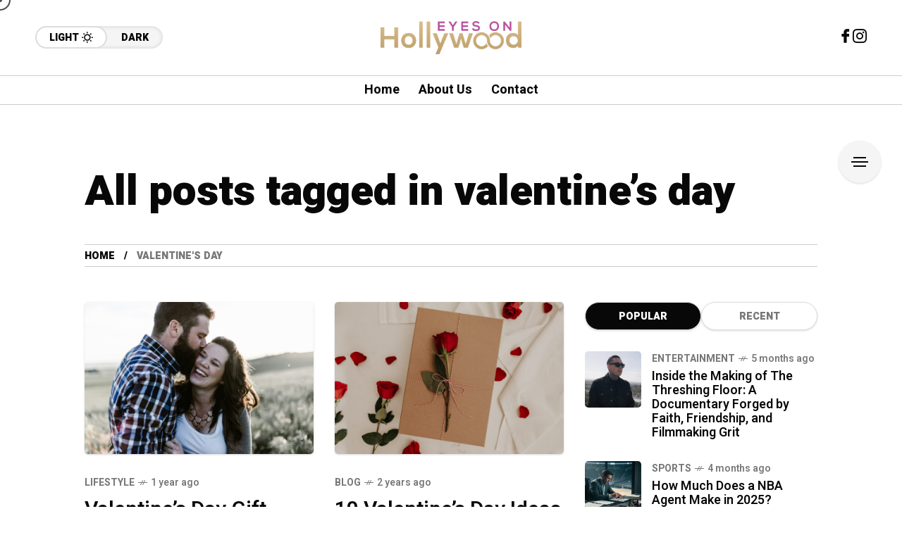

--- FILE ---
content_type: text/html; charset=UTF-8
request_url: https://eyesonhollywood.com/tag/valentines-day/
body_size: 14444
content:
<!DOCTYPE html>
<html lang="en-US">
<head>
	<meta charset="UTF-8">
	<meta name="viewport" content="width=device-width, initial-scale=1">
	<meta name='robots' content='index, follow, max-image-preview:large, max-snippet:-1, max-video-preview:-1' />
	<style>img:is([sizes="auto" i], [sizes^="auto," i]) { contain-intrinsic-size: 3000px 1500px }</style>
	
	<!-- This site is optimized with the Yoast SEO plugin v26.4 - https://yoast.com/wordpress/plugins/seo/ -->
	<title>valentine&#039;s day Archives - Eyes on hollywood</title>
	<link rel="canonical" href="https://eyesonhollywood.com/tag/valentines-day/" />
	<meta property="og:locale" content="en_US" />
	<meta property="og:type" content="article" />
	<meta property="og:title" content="valentine&#039;s day Archives - Eyes on hollywood" />
	<meta property="og:url" content="https://eyesonhollywood.com/tag/valentines-day/" />
	<meta property="og:site_name" content="Eyes on hollywood" />
	<meta name="twitter:card" content="summary_large_image" />
	<!-- / Yoast SEO plugin. -->


<link rel='dns-prefetch' href='//www.googletagmanager.com' />
<link rel='dns-prefetch' href='//fonts.googleapis.com' />
<link rel='preconnect' href='https://fonts.gstatic.com' crossorigin />
<link rel="alternate" type="application/rss+xml" title="Eyes on hollywood &raquo; Feed" href="https://eyesonhollywood.com/feed/" />
<link rel="alternate" type="application/rss+xml" title="Eyes on hollywood &raquo; Comments Feed" href="https://eyesonhollywood.com/comments/feed/" />
<link rel="alternate" type="application/rss+xml" title="Eyes on hollywood &raquo; valentine&#039;s day Tag Feed" href="https://eyesonhollywood.com/tag/valentines-day/feed/" />
<script type="text/javascript">
/* <![CDATA[ */
window._wpemojiSettings = {"baseUrl":"https:\/\/s.w.org\/images\/core\/emoji\/16.0.1\/72x72\/","ext":".png","svgUrl":"https:\/\/s.w.org\/images\/core\/emoji\/16.0.1\/svg\/","svgExt":".svg","source":{"concatemoji":"https:\/\/eyesonhollywood.com\/wp-includes\/js\/wp-emoji-release.min.js?ver=6.8.3"}};
/*! This file is auto-generated */
!function(s,n){var o,i,e;function c(e){try{var t={supportTests:e,timestamp:(new Date).valueOf()};sessionStorage.setItem(o,JSON.stringify(t))}catch(e){}}function p(e,t,n){e.clearRect(0,0,e.canvas.width,e.canvas.height),e.fillText(t,0,0);var t=new Uint32Array(e.getImageData(0,0,e.canvas.width,e.canvas.height).data),a=(e.clearRect(0,0,e.canvas.width,e.canvas.height),e.fillText(n,0,0),new Uint32Array(e.getImageData(0,0,e.canvas.width,e.canvas.height).data));return t.every(function(e,t){return e===a[t]})}function u(e,t){e.clearRect(0,0,e.canvas.width,e.canvas.height),e.fillText(t,0,0);for(var n=e.getImageData(16,16,1,1),a=0;a<n.data.length;a++)if(0!==n.data[a])return!1;return!0}function f(e,t,n,a){switch(t){case"flag":return n(e,"\ud83c\udff3\ufe0f\u200d\u26a7\ufe0f","\ud83c\udff3\ufe0f\u200b\u26a7\ufe0f")?!1:!n(e,"\ud83c\udde8\ud83c\uddf6","\ud83c\udde8\u200b\ud83c\uddf6")&&!n(e,"\ud83c\udff4\udb40\udc67\udb40\udc62\udb40\udc65\udb40\udc6e\udb40\udc67\udb40\udc7f","\ud83c\udff4\u200b\udb40\udc67\u200b\udb40\udc62\u200b\udb40\udc65\u200b\udb40\udc6e\u200b\udb40\udc67\u200b\udb40\udc7f");case"emoji":return!a(e,"\ud83e\udedf")}return!1}function g(e,t,n,a){var r="undefined"!=typeof WorkerGlobalScope&&self instanceof WorkerGlobalScope?new OffscreenCanvas(300,150):s.createElement("canvas"),o=r.getContext("2d",{willReadFrequently:!0}),i=(o.textBaseline="top",o.font="600 32px Arial",{});return e.forEach(function(e){i[e]=t(o,e,n,a)}),i}function t(e){var t=s.createElement("script");t.src=e,t.defer=!0,s.head.appendChild(t)}"undefined"!=typeof Promise&&(o="wpEmojiSettingsSupports",i=["flag","emoji"],n.supports={everything:!0,everythingExceptFlag:!0},e=new Promise(function(e){s.addEventListener("DOMContentLoaded",e,{once:!0})}),new Promise(function(t){var n=function(){try{var e=JSON.parse(sessionStorage.getItem(o));if("object"==typeof e&&"number"==typeof e.timestamp&&(new Date).valueOf()<e.timestamp+604800&&"object"==typeof e.supportTests)return e.supportTests}catch(e){}return null}();if(!n){if("undefined"!=typeof Worker&&"undefined"!=typeof OffscreenCanvas&&"undefined"!=typeof URL&&URL.createObjectURL&&"undefined"!=typeof Blob)try{var e="postMessage("+g.toString()+"("+[JSON.stringify(i),f.toString(),p.toString(),u.toString()].join(",")+"));",a=new Blob([e],{type:"text/javascript"}),r=new Worker(URL.createObjectURL(a),{name:"wpTestEmojiSupports"});return void(r.onmessage=function(e){c(n=e.data),r.terminate(),t(n)})}catch(e){}c(n=g(i,f,p,u))}t(n)}).then(function(e){for(var t in e)n.supports[t]=e[t],n.supports.everything=n.supports.everything&&n.supports[t],"flag"!==t&&(n.supports.everythingExceptFlag=n.supports.everythingExceptFlag&&n.supports[t]);n.supports.everythingExceptFlag=n.supports.everythingExceptFlag&&!n.supports.flag,n.DOMReady=!1,n.readyCallback=function(){n.DOMReady=!0}}).then(function(){return e}).then(function(){var e;n.supports.everything||(n.readyCallback(),(e=n.source||{}).concatemoji?t(e.concatemoji):e.wpemoji&&e.twemoji&&(t(e.twemoji),t(e.wpemoji)))}))}((window,document),window._wpemojiSettings);
/* ]]> */
</script>
<style id='wp-emoji-styles-inline-css' type='text/css'>

	img.wp-smiley, img.emoji {
		display: inline !important;
		border: none !important;
		box-shadow: none !important;
		height: 1em !important;
		width: 1em !important;
		margin: 0 0.07em !important;
		vertical-align: -0.1em !important;
		background: none !important;
		padding: 0 !important;
	}
</style>
<link rel='stylesheet' id='wp-block-library-css' href='https://eyesonhollywood.com/wp-includes/css/dist/block-library/style.min.css?ver=6.8.3' type='text/css' media='all' />
<style id='classic-theme-styles-inline-css' type='text/css'>
/*! This file is auto-generated */
.wp-block-button__link{color:#fff;background-color:#32373c;border-radius:9999px;box-shadow:none;text-decoration:none;padding:calc(.667em + 2px) calc(1.333em + 2px);font-size:1.125em}.wp-block-file__button{background:#32373c;color:#fff;text-decoration:none}
</style>
<style id='global-styles-inline-css' type='text/css'>
:root{--wp--preset--aspect-ratio--square: 1;--wp--preset--aspect-ratio--4-3: 4/3;--wp--preset--aspect-ratio--3-4: 3/4;--wp--preset--aspect-ratio--3-2: 3/2;--wp--preset--aspect-ratio--2-3: 2/3;--wp--preset--aspect-ratio--16-9: 16/9;--wp--preset--aspect-ratio--9-16: 9/16;--wp--preset--color--black: #000000;--wp--preset--color--cyan-bluish-gray: #abb8c3;--wp--preset--color--white: #ffffff;--wp--preset--color--pale-pink: #f78da7;--wp--preset--color--vivid-red: #cf2e2e;--wp--preset--color--luminous-vivid-orange: #ff6900;--wp--preset--color--luminous-vivid-amber: #fcb900;--wp--preset--color--light-green-cyan: #7bdcb5;--wp--preset--color--vivid-green-cyan: #00d084;--wp--preset--color--pale-cyan-blue: #8ed1fc;--wp--preset--color--vivid-cyan-blue: #0693e3;--wp--preset--color--vivid-purple: #9b51e0;--wp--preset--gradient--vivid-cyan-blue-to-vivid-purple: linear-gradient(135deg,rgba(6,147,227,1) 0%,rgb(155,81,224) 100%);--wp--preset--gradient--light-green-cyan-to-vivid-green-cyan: linear-gradient(135deg,rgb(122,220,180) 0%,rgb(0,208,130) 100%);--wp--preset--gradient--luminous-vivid-amber-to-luminous-vivid-orange: linear-gradient(135deg,rgba(252,185,0,1) 0%,rgba(255,105,0,1) 100%);--wp--preset--gradient--luminous-vivid-orange-to-vivid-red: linear-gradient(135deg,rgba(255,105,0,1) 0%,rgb(207,46,46) 100%);--wp--preset--gradient--very-light-gray-to-cyan-bluish-gray: linear-gradient(135deg,rgb(238,238,238) 0%,rgb(169,184,195) 100%);--wp--preset--gradient--cool-to-warm-spectrum: linear-gradient(135deg,rgb(74,234,220) 0%,rgb(151,120,209) 20%,rgb(207,42,186) 40%,rgb(238,44,130) 60%,rgb(251,105,98) 80%,rgb(254,248,76) 100%);--wp--preset--gradient--blush-light-purple: linear-gradient(135deg,rgb(255,206,236) 0%,rgb(152,150,240) 100%);--wp--preset--gradient--blush-bordeaux: linear-gradient(135deg,rgb(254,205,165) 0%,rgb(254,45,45) 50%,rgb(107,0,62) 100%);--wp--preset--gradient--luminous-dusk: linear-gradient(135deg,rgb(255,203,112) 0%,rgb(199,81,192) 50%,rgb(65,88,208) 100%);--wp--preset--gradient--pale-ocean: linear-gradient(135deg,rgb(255,245,203) 0%,rgb(182,227,212) 50%,rgb(51,167,181) 100%);--wp--preset--gradient--electric-grass: linear-gradient(135deg,rgb(202,248,128) 0%,rgb(113,206,126) 100%);--wp--preset--gradient--midnight: linear-gradient(135deg,rgb(2,3,129) 0%,rgb(40,116,252) 100%);--wp--preset--font-size--small: 13px;--wp--preset--font-size--medium: 20px;--wp--preset--font-size--large: 36px;--wp--preset--font-size--x-large: 42px;--wp--preset--spacing--20: 0.44rem;--wp--preset--spacing--30: 0.67rem;--wp--preset--spacing--40: 1rem;--wp--preset--spacing--50: 1.5rem;--wp--preset--spacing--60: 2.25rem;--wp--preset--spacing--70: 3.38rem;--wp--preset--spacing--80: 5.06rem;--wp--preset--shadow--natural: 6px 6px 9px rgba(0, 0, 0, 0.2);--wp--preset--shadow--deep: 12px 12px 50px rgba(0, 0, 0, 0.4);--wp--preset--shadow--sharp: 6px 6px 0px rgba(0, 0, 0, 0.2);--wp--preset--shadow--outlined: 6px 6px 0px -3px rgba(255, 255, 255, 1), 6px 6px rgba(0, 0, 0, 1);--wp--preset--shadow--crisp: 6px 6px 0px rgba(0, 0, 0, 1);}:where(.is-layout-flex){gap: 0.5em;}:where(.is-layout-grid){gap: 0.5em;}body .is-layout-flex{display: flex;}.is-layout-flex{flex-wrap: wrap;align-items: center;}.is-layout-flex > :is(*, div){margin: 0;}body .is-layout-grid{display: grid;}.is-layout-grid > :is(*, div){margin: 0;}:where(.wp-block-columns.is-layout-flex){gap: 2em;}:where(.wp-block-columns.is-layout-grid){gap: 2em;}:where(.wp-block-post-template.is-layout-flex){gap: 1.25em;}:where(.wp-block-post-template.is-layout-grid){gap: 1.25em;}.has-black-color{color: var(--wp--preset--color--black) !important;}.has-cyan-bluish-gray-color{color: var(--wp--preset--color--cyan-bluish-gray) !important;}.has-white-color{color: var(--wp--preset--color--white) !important;}.has-pale-pink-color{color: var(--wp--preset--color--pale-pink) !important;}.has-vivid-red-color{color: var(--wp--preset--color--vivid-red) !important;}.has-luminous-vivid-orange-color{color: var(--wp--preset--color--luminous-vivid-orange) !important;}.has-luminous-vivid-amber-color{color: var(--wp--preset--color--luminous-vivid-amber) !important;}.has-light-green-cyan-color{color: var(--wp--preset--color--light-green-cyan) !important;}.has-vivid-green-cyan-color{color: var(--wp--preset--color--vivid-green-cyan) !important;}.has-pale-cyan-blue-color{color: var(--wp--preset--color--pale-cyan-blue) !important;}.has-vivid-cyan-blue-color{color: var(--wp--preset--color--vivid-cyan-blue) !important;}.has-vivid-purple-color{color: var(--wp--preset--color--vivid-purple) !important;}.has-black-background-color{background-color: var(--wp--preset--color--black) !important;}.has-cyan-bluish-gray-background-color{background-color: var(--wp--preset--color--cyan-bluish-gray) !important;}.has-white-background-color{background-color: var(--wp--preset--color--white) !important;}.has-pale-pink-background-color{background-color: var(--wp--preset--color--pale-pink) !important;}.has-vivid-red-background-color{background-color: var(--wp--preset--color--vivid-red) !important;}.has-luminous-vivid-orange-background-color{background-color: var(--wp--preset--color--luminous-vivid-orange) !important;}.has-luminous-vivid-amber-background-color{background-color: var(--wp--preset--color--luminous-vivid-amber) !important;}.has-light-green-cyan-background-color{background-color: var(--wp--preset--color--light-green-cyan) !important;}.has-vivid-green-cyan-background-color{background-color: var(--wp--preset--color--vivid-green-cyan) !important;}.has-pale-cyan-blue-background-color{background-color: var(--wp--preset--color--pale-cyan-blue) !important;}.has-vivid-cyan-blue-background-color{background-color: var(--wp--preset--color--vivid-cyan-blue) !important;}.has-vivid-purple-background-color{background-color: var(--wp--preset--color--vivid-purple) !important;}.has-black-border-color{border-color: var(--wp--preset--color--black) !important;}.has-cyan-bluish-gray-border-color{border-color: var(--wp--preset--color--cyan-bluish-gray) !important;}.has-white-border-color{border-color: var(--wp--preset--color--white) !important;}.has-pale-pink-border-color{border-color: var(--wp--preset--color--pale-pink) !important;}.has-vivid-red-border-color{border-color: var(--wp--preset--color--vivid-red) !important;}.has-luminous-vivid-orange-border-color{border-color: var(--wp--preset--color--luminous-vivid-orange) !important;}.has-luminous-vivid-amber-border-color{border-color: var(--wp--preset--color--luminous-vivid-amber) !important;}.has-light-green-cyan-border-color{border-color: var(--wp--preset--color--light-green-cyan) !important;}.has-vivid-green-cyan-border-color{border-color: var(--wp--preset--color--vivid-green-cyan) !important;}.has-pale-cyan-blue-border-color{border-color: var(--wp--preset--color--pale-cyan-blue) !important;}.has-vivid-cyan-blue-border-color{border-color: var(--wp--preset--color--vivid-cyan-blue) !important;}.has-vivid-purple-border-color{border-color: var(--wp--preset--color--vivid-purple) !important;}.has-vivid-cyan-blue-to-vivid-purple-gradient-background{background: var(--wp--preset--gradient--vivid-cyan-blue-to-vivid-purple) !important;}.has-light-green-cyan-to-vivid-green-cyan-gradient-background{background: var(--wp--preset--gradient--light-green-cyan-to-vivid-green-cyan) !important;}.has-luminous-vivid-amber-to-luminous-vivid-orange-gradient-background{background: var(--wp--preset--gradient--luminous-vivid-amber-to-luminous-vivid-orange) !important;}.has-luminous-vivid-orange-to-vivid-red-gradient-background{background: var(--wp--preset--gradient--luminous-vivid-orange-to-vivid-red) !important;}.has-very-light-gray-to-cyan-bluish-gray-gradient-background{background: var(--wp--preset--gradient--very-light-gray-to-cyan-bluish-gray) !important;}.has-cool-to-warm-spectrum-gradient-background{background: var(--wp--preset--gradient--cool-to-warm-spectrum) !important;}.has-blush-light-purple-gradient-background{background: var(--wp--preset--gradient--blush-light-purple) !important;}.has-blush-bordeaux-gradient-background{background: var(--wp--preset--gradient--blush-bordeaux) !important;}.has-luminous-dusk-gradient-background{background: var(--wp--preset--gradient--luminous-dusk) !important;}.has-pale-ocean-gradient-background{background: var(--wp--preset--gradient--pale-ocean) !important;}.has-electric-grass-gradient-background{background: var(--wp--preset--gradient--electric-grass) !important;}.has-midnight-gradient-background{background: var(--wp--preset--gradient--midnight) !important;}.has-small-font-size{font-size: var(--wp--preset--font-size--small) !important;}.has-medium-font-size{font-size: var(--wp--preset--font-size--medium) !important;}.has-large-font-size{font-size: var(--wp--preset--font-size--large) !important;}.has-x-large-font-size{font-size: var(--wp--preset--font-size--x-large) !important;}
:where(.wp-block-post-template.is-layout-flex){gap: 1.25em;}:where(.wp-block-post-template.is-layout-grid){gap: 1.25em;}
:where(.wp-block-columns.is-layout-flex){gap: 2em;}:where(.wp-block-columns.is-layout-grid){gap: 2em;}
:root :where(.wp-block-pullquote){font-size: 1.5em;line-height: 1.6;}
</style>
<link rel='stylesheet' id='contact-form-7-css' href='https://eyesonhollywood.com/wp-content/plugins/contact-form-7/includes/css/styles.css?ver=6.1.3' type='text/css' media='all' />
<link rel='stylesheet' id='wp-components-css' href='https://eyesonhollywood.com/wp-includes/css/dist/components/style.min.css?ver=6.8.3' type='text/css' media='all' />
<link rel='stylesheet' id='godaddy-styles-css' href='https://eyesonhollywood.com/wp-content/mu-plugins/vendor/wpex/godaddy-launch/includes/Dependencies/GoDaddy/Styles/build/latest.css?ver=2.0.2' type='text/css' media='all' />
<link rel='stylesheet' id='mow_fn_googlefonts-css' href='https://fonts.googleapis.com/css?family=Lora%3A400%2C400italic%2C500%2C500italic%2C600%2C600italic%2C700%2C700italic%2C800%2C800italic%2C900%2C900italic%7CHeebo%3A400%2C400italic%2C500%2C500italic%2C600%2C600italic%2C700%2C700italic%2C800%2C800italic%2C900%2C900italic%7CHeebo%3A400%2C400italic%2C500%2C500italic%2C600%2C600italic%2C700%2C700italic%2C800%2C800italic%2C900%2C900italic%7CWork+Sans%3A400%2C400italic%2C500%2C500italic%2C600%2C600italic%2C700%2C700italic%2C800%2C800italic%2C900%2C900italic&#038;display=swap&#038;subset=latin%2Ccyrillic%2Cgreek%2Cvietnamese&#038;ver=6.8.3' type='text/css' media='all' />
<link rel='stylesheet' id='elementor-icons-css' href='https://eyesonhollywood.com/wp-content/plugins/elementor/assets/lib/eicons/css/elementor-icons.min.css?ver=5.46.0' type='text/css' media='all' />
<link rel='stylesheet' id='elementor-frontend-css' href='https://eyesonhollywood.com/wp-content/plugins/elementor/assets/css/frontend.min.css?ver=3.34.2' type='text/css' media='all' />
<link rel='stylesheet' id='elementor-post-6-css' href='https://eyesonhollywood.com/wp-content/uploads/elementor/css/post-6.css?ver=1769007616' type='text/css' media='all' />
<link rel='stylesheet' id='frel_style-css' href='https://eyesonhollywood.com/wp-content/plugins/mow-core/assets/css/style.css?ver=4.98' type='text/css' media='all' />
<link rel='stylesheet' id='mow-fn-base-css' href='https://eyesonhollywood.com/wp-content/themes/mow/framework/css/base.min.css?ver=v104.9' type='text/css' media='all' />
<link rel='stylesheet' id='slick-css' href='https://eyesonhollywood.com/wp-content/plugins/happy-elementor-addons/assets/vendor/slick/slick.css?ver=3.20.7' type='text/css' media='all' />
<link rel='stylesheet' id='quill-css' href='https://eyesonhollywood.com/wp-content/themes/mow/framework/css/quill.min.css?ver=v104.9' type='text/css' media='all' />
<link rel='stylesheet' id='ytplayer-css' href='https://eyesonhollywood.com/wp-content/themes/mow/framework/css/mb-ytplayer.min.css?ver=v104.9' type='text/css' media='all' />
<link rel='stylesheet' id='lightgallery-css' href='https://eyesonhollywood.com/wp-content/themes/mow/framework/css/lightgallery.min.css?ver=v104.9' type='text/css' media='all' />
<link rel='stylesheet' id='swiper-css' href='https://eyesonhollywood.com/wp-content/plugins/elementor/assets/lib/swiper/v8/css/swiper.min.css?ver=8.4.5' type='text/css' media='all' />
<link rel='stylesheet' id='justified-css' href='https://eyesonhollywood.com/wp-content/themes/mow/framework/css/justified.min.css?ver=v104.9' type='text/css' media='all' />
<link rel='stylesheet' id='mediaelementplayer-css' href='https://eyesonhollywood.com/wp-content/themes/mow/framework/css/mediaelementplayer.min.css?ver=v104.9' type='text/css' media='all' />
<link rel='stylesheet' id='mow-fn-icons-css' href='https://eyesonhollywood.com/wp-content/themes/mow/framework/css/f_icons.min.css?ver=v104.9' type='text/css' media='all' />
<link rel='stylesheet' id='mow-fn-widgets-css' href='https://eyesonhollywood.com/wp-content/themes/mow/framework/css/widgets.min.css?ver=v104.9' type='text/css' media='all' />
<link rel='stylesheet' id='mow-fn-woocommerce-css' href='https://eyesonhollywood.com/wp-content/themes/mow/config/config-woo/woocommerce.min.css?ver=v104.9' type='text/css' media='all' />
<link rel='stylesheet' id='mow-fn-relink-css' href='https://eyesonhollywood.com/wp-content/themes/mow/framework/css/relink.min.css?ver=v104.9' type='text/css' media='all' />
<link rel='stylesheet' id='mow-fn-podcast-css' href='https://eyesonhollywood.com/wp-content/themes/mow/framework/css/podcast.min.css?ver=v104.9' type='text/css' media='all' />
<link rel='stylesheet' id='mow-fn-style-css' href='https://eyesonhollywood.com/wp-content/themes/mow/framework/css/style.min.css?ver=v104.9' type='text/css' media='all' />
<link rel='stylesheet' id='mow-fn-responsive-css' href='https://eyesonhollywood.com/wp-content/themes/mow/framework/css/responsive.min.css?ver=v104.9' type='text/css' media='all' />
<link rel='stylesheet' id='mow-fn-dark-css' href='https://eyesonhollywood.com/wp-content/themes/mow/framework/css/dark.min.css?ver=v104.9' type='text/css' media='all' />
<link rel='stylesheet' id='mow-fn-rtl-css' href='https://eyesonhollywood.com/wp-content/themes/mow/framework/css/rtl.min.css?ver=v104.9' type='text/css' media='all' />
<link rel='stylesheet' id='mow-fn-stylesheet-css' href='https://eyesonhollywood.com/wp-content/themes/mow/style.css?ver=v104.9' type='text/css' media='all' />
<link rel="preload" as="style" href="https://fonts.googleapis.com/css?family=Work%20Sans:400%7CHeebo:400%7CLora:400&#038;display=swap&#038;ver=6.8.3" /><link rel="stylesheet" href="https://fonts.googleapis.com/css?family=Work%20Sans:400%7CHeebo:400%7CLora:400&#038;display=swap&#038;ver=6.8.3" media="print" onload="this.media='all'"><noscript><link rel="stylesheet" href="https://fonts.googleapis.com/css?family=Work%20Sans:400%7CHeebo:400%7CLora:400&#038;display=swap&#038;ver=6.8.3" /></noscript><link rel='stylesheet' id='mow_fn_inline-css' href='https://eyesonhollywood.com/wp-content/themes/mow/framework/css/inline.css?ver=v104.9' type='text/css' media='all' />
<style id='mow_fn_inline-inline-css' type='text/css'>

		@media(max-width: 600px){
			#wpadminbar{position: fixed;}
		}
	
		:root{
			--hff: Heebo;
			--bff: Work Sans;
			--quote-ff: Lora;
		}
	
		.cursor-inner.cursor-slider.cursor-hover span:after,
		.cursor-inner.cursor-slider.cursor-hover span:before{
			background-color: #000000;
		}
		.cursor-outer .fn-cursor,.cursor-inner.cursor-slider:not(.cursor-hover) .fn-cursor{
			border-color: rgba(0,0,0,0.7);
		}
		.cursor-inner .fn-cursor,.cursor-inner .fn-left:before,.cursor-inner .fn-left:after,.cursor-inner .fn-right:before,.cursor-inner .fn-right:after{
			background-color: rgba(0,0,0,0.7);
		}
		.cursor-inner.cursor-hover .fn-cursor{
			background-color: rgba(0,0,0,0.1);
		}
		[data-site-skin='dark'] .cursor-inner.cursor-slider.cursor-hover span:after,
		[data-site-skin='dark'] .cursor-inner.cursor-slider.cursor-hover span:before{
			background-color: #FFFFFF;
		}
		[data-site-skin='dark'] .cursor-outer .fn-cursor,
		[data-site-skin='dark'] .cursor-inner.cursor-slider:not(.cursor-hover) .fn-cursor{
			border-color: rgba(255,255,255,0.7);
		}
		[data-site-skin='dark'] .cursor-inner .fn-cursor,
		[data-site-skin='dark'] .cursor-inner .fn-left:before,
		[data-site-skin='dark'] .cursor-inner .fn-left:after,
		[data-site-skin='dark'] .cursor-inner .fn-right:before,
		[data-site-skin='dark'] .cursor-inner .fn-right:after{
			background-color: rgba(255,255,255,0.7);
		}
		[data-site-skin='dark'] .cursor-inner.cursor-hover .fn-cursor{
			background-color: rgba(255,255,255,0.1);
		}
	
		:root{
			--mow-bbc: #FFFFFF;
			--mow-mc1: #FF4262;
			--mow-hhc: #FF4262;
			--mow-hc: #080808;
			--mow-bc: #777777;
			--mow-ebc: #F5F5F5;
			--mow-aebc: #E5E5E5;
			--mow-border-color: #CCCCCC;
			--mow-contrast-text: #FFFFFF;
		}
		[data-site-skin='dark']:root{
			--mow-bbc: #121212;
			--mow-mc1: #FF4262;
			--mow-hhc: #FF4262;
			--mow-hc: #CCCCCC;
			--mow-bc: #777777;
			--mow-ebc: #1D1D1D;
			--mow-aebc: #222222;
			--mow-border-color: #333333;
		}
	
		.fn__logo img{
			max-width: 200px;
			max-height: 80px;
		}
		.mow_fn_mobnav .fn__logo img{
			max-width: 200px;
			max-height: 80px;
		}
	
		.mow_fn_header .mow_fn_main_nav > li > a{
			height: 147px;
			line-height: 147px;
		}
		.mow_fn_mlogo_header .mow_fn_main_nav > li > a{
			height: 40px;
			line-height: 40px;
		}
	
		.blog__item .desc p{
			overflow: hidden;
		   	text-overflow: ellipsis;
		   	display: -webkit-box;
		   	-webkit-line-clamp: 3;
		   	-webkit-box-orient: vertical;
		}
	
		.mow_fn_mlogo_header[data-layout='overlay_bg'] .header_nav_wrap{
			background-color: #080808;
		}
		.mow_fn_mlogo_header[data-layout='overlay_bg'] .mow_fn_main_nav > li > a{
			color: #FFFFFF;
		}
	
		.mow_fn_mobnav{
			background-color: #000000;
		}
		.mow_fn_mobnav .mob_top{
			border-bottom-color: #222222;
		}
		.mow_fn_mobnav .mobile_menu a{
			color: #EEEEEE;
		}
	
		.fn__rating_count .number{
			background-color: #FDD23C;
			color: #000000;
		}
	
		.fn__meta .sticky_label span{background-color: #FFEEAF;}
	
			.mow_fn_megasub_posts_left .cat_filter a,
			.mow_fn_megasub_posts_top .cat_filter a,
			.fn__classic_sub .mow_fn_submenu a{font-family: Heebo; }
		
		h1{font-size: 45px;}
		h2{font-size: 36px;}
		h3{font-size: 30px;}
		h4{font-size: 24px;}
		h5{font-size: 20px;}
		h6{font-size: 16px;}
	
		.page-template-page-redirect .mow_fn_fixed_social_list,
		.page-template-page-redirect .mow_fn_fixed_right_bar,
		.page-template-page-redirect .mow_fn_fixed_posts,
		.page-template-page-redirect .mow_fn_fixed_totop,
		.page-template-page-redirect .mow_fn_mobnav,
		.page-template-page-redirect #mow_fn_footer,
		.page-template-page-redirect #mow_fn_header{display: none;}
	
</style>
<link rel='stylesheet' id='elementor-gf-local-roboto-css' href='https://eyesonhollywood.com/wp-content/uploads/elementor/google-fonts/css/roboto.css?ver=1752839996' type='text/css' media='all' />
<link rel='stylesheet' id='elementor-gf-local-robotoslab-css' href='https://eyesonhollywood.com/wp-content/uploads/elementor/google-fonts/css/robotoslab.css?ver=1752840000' type='text/css' media='all' />
<script type="text/javascript" src="https://eyesonhollywood.com/wp-content/themes/mow/framework/js/head-script.min.js?ver=v104.9" id="head-script-js"></script>

<!-- Google tag (gtag.js) snippet added by Site Kit -->
<!-- Google Analytics snippet added by Site Kit -->
<script type="text/javascript" src="https://www.googletagmanager.com/gtag/js?id=GT-KF8J77SQ" id="google_gtagjs-js" async></script>
<script type="text/javascript" id="google_gtagjs-js-after">
/* <![CDATA[ */
window.dataLayer = window.dataLayer || [];function gtag(){dataLayer.push(arguments);}
gtag("set","linker",{"domains":["eyesonhollywood.com"]});
gtag("js", new Date());
gtag("set", "developer_id.dZTNiMT", true);
gtag("config", "GT-KF8J77SQ");
 window._googlesitekit = window._googlesitekit || {}; window._googlesitekit.throttledEvents = []; window._googlesitekit.gtagEvent = (name, data) => { var key = JSON.stringify( { name, data } ); if ( !! window._googlesitekit.throttledEvents[ key ] ) { return; } window._googlesitekit.throttledEvents[ key ] = true; setTimeout( () => { delete window._googlesitekit.throttledEvents[ key ]; }, 5 ); gtag( "event", name, { ...data, event_source: "site-kit" } ); }; 
/* ]]> */
</script>
<script type="text/javascript" src="https://eyesonhollywood.com/wp-includes/js/jquery/jquery.min.js?ver=3.7.1" id="jquery-core-js"></script>
<script type="text/javascript" src="https://eyesonhollywood.com/wp-includes/js/jquery/jquery-migrate.min.js?ver=3.4.1" id="jquery-migrate-js"></script>
<link rel="https://api.w.org/" href="https://eyesonhollywood.com/wp-json/" /><link rel="alternate" title="JSON" type="application/json" href="https://eyesonhollywood.com/wp-json/wp/v2/tags/1125" /><link rel="EditURI" type="application/rsd+xml" title="RSD" href="https://eyesonhollywood.com/xmlrpc.php?rsd" />
<meta name="generator" content="Redux 4.5.10" /><meta name="generator" content="Site Kit by Google 1.170.0" /><meta name="description" content="valentine&#8217;s day - ">
<!-- Google AdSense meta tags added by Site Kit -->
<meta name="google-adsense-platform-account" content="ca-host-pub-2644536267352236">
<meta name="google-adsense-platform-domain" content="sitekit.withgoogle.com">
<!-- End Google AdSense meta tags added by Site Kit -->
<meta name="generator" content="Elementor 3.34.2; features: additional_custom_breakpoints; settings: css_print_method-external, google_font-enabled, font_display-auto">
<script async src="https://pagead2.googlesyndication.com/pagead/js/adsbygoogle.js?client=ca-pub-8649870194873055"
     crossorigin="anonymous"></script>


<script type="application/ld+json" class="saswp-schema-markup-output">
[{"@context":"https:\/\/schema.org\/","@graph":[{"@context":"https:\/\/schema.org\/","@type":"SiteNavigationElement","@id":"https:\/\/eyesonhollywood.com\/#home","name":"Home","url":"https:\/\/eyesonhollywood.com"}]}]
</script>

			<style>
				.e-con.e-parent:nth-of-type(n+4):not(.e-lazyloaded):not(.e-no-lazyload),
				.e-con.e-parent:nth-of-type(n+4):not(.e-lazyloaded):not(.e-no-lazyload) * {
					background-image: none !important;
				}
				@media screen and (max-height: 1024px) {
					.e-con.e-parent:nth-of-type(n+3):not(.e-lazyloaded):not(.e-no-lazyload),
					.e-con.e-parent:nth-of-type(n+3):not(.e-lazyloaded):not(.e-no-lazyload) * {
						background-image: none !important;
					}
				}
				@media screen and (max-height: 640px) {
					.e-con.e-parent:nth-of-type(n+2):not(.e-lazyloaded):not(.e-no-lazyload),
					.e-con.e-parent:nth-of-type(n+2):not(.e-lazyloaded):not(.e-no-lazyload) * {
						background-image: none !important;
					}
				}
			</style>
			<link rel="preload" href="https://fonts.googleapis.com/css?family=Lora:400,400italic,500,500italic,600,600italic,700,700italic,800,800italic,900,900italic|Heebo:400,400italic,500,500italic,600,600italic,700,700italic,800,800italic,900,900italic|Heebo:400,400italic,500,500italic,600,600italic,700,700italic,800,800italic,900,900italic|Work+Sans:400,400italic,500,500italic,600,600italic,700,700italic,800,800italic,900,900italic&#038;display=swap&#038;subset=latin,cyrillic,greek,vietnamese" as="style" onload="this.onload=null;this.rel='stylesheet'"><noscript><link rel="stylesheet" href="https://fonts.googleapis.com/css?family=Lora:400,400italic,500,500italic,600,600italic,700,700italic,800,800italic,900,900italic|Heebo:400,400italic,500,500italic,600,600italic,700,700italic,800,800italic,900,900italic|Heebo:400,400italic,500,500italic,600,600italic,700,700italic,800,800italic,900,900italic|Work+Sans:400,400italic,500,500italic,600,600italic,700,700italic,800,800italic,900,900italic&#038;display=swap&#038;subset=latin,cyrillic,greek,vietnamese"></noscript><link rel="icon" href="https://eyesonhollywood.com/wp-content/uploads/2025/08/mic-flag-512-x-512-px-150x150.png" sizes="32x32" />
<link rel="icon" href="https://eyesonhollywood.com/wp-content/uploads/2025/08/mic-flag-512-x-512-px-300x300.png" sizes="192x192" />
<link rel="apple-touch-icon" href="https://eyesonhollywood.com/wp-content/uploads/2025/08/mic-flag-512-x-512-px-300x300.png" />
<meta name="msapplication-TileImage" content="https://eyesonhollywood.com/wp-content/uploads/2025/08/mic-flag-512-x-512-px-300x300.png" />
		<style type="text/css" id="wp-custom-css">
			.fn__post_count, .wp-singular .fn__meta span.meta_item.post_views, .wp-singular .fn__meta span.meta_item.meta_date .meta_sep {
	display: none;
}		</style>
		<style id="mow_fn_option-dynamic-css" title="dynamic-css" class="redux-options-output">body{font-family:"Work Sans";font-weight:400;font-style:normal;font-size:18px;}.mow_fn_main_nav > li > a{font-family:Heebo;font-style:normal;font-size:20px;}input{font-family:Heebo;font-weight:400;font-style:normal;font-size:16px;}blockquote{font-family:Lora;font-weight:400;font-style:normal;font-size:24px;}h1,h2,h3,h4,h5,h6{font-family:Heebo;font-weight:400;font-style:normal;}</style>	<script>
					if (!localStorage.mow_skin) { localStorage.mow_skin = "light";}
				document.documentElement.setAttribute("data-site-skin", localStorage.mow_skin);
	</script>
</head>
<body class="archive tag tag-valentines-day tag-1125 wp-custom-logo wp-theme-mow sidebar_sticky_disable ltr mow_ltr mow-core-ready mow_podcast_active elementor-default elementor-kit-6">
	
	
	
	<!-- HTML starts here -->
	<div class="mow-fn-wrapper">


		<!-- Desktop Navigation -->
		


<div class="mow_fn_site_overlay"></div>

<!-- Header -->
<header id="mow_fn_header" data-header-width="full">
	
		<div class="mow_fn_mlogo_header" data-layout="full_border">
		<div class="header_logo_wrap">
			<div class="header_logo">
				<div class="left_item">
					<div class="ht_left_item fn__skin">
							<a href="#" class="light"><span class="text">Light</span><i class="fn__isvg fn__isvg-svg__sun "></i></a>
							<a href="#" class="dark"><span class="text">Dark</span><i class="fn__isvg fn__isvg-svg__moon "></i></a>
						</div>				</div>
				<div class="middle_item">
					<div class="fn__logo">
						<a href="https://eyesonhollywood.com/"><img loading="lazy" loading="lazy" decoding="async" width="600" height="140" class="dark_logo" src="https://eyesonhollywood.com/wp-content/uploads/2025/07/PNG_Transparent_High-Resolution_300-_Dpi-1.webp" alt="logo"><img loading="lazy" loading="lazy" decoding="async" width="600" height="140" class="light_logo" src="https://eyesonhollywood.com/wp-content/uploads/2025/07/PNG_Transparent_High-Resolution_300-_Dpi-1.webp" alt="logo"></a>					</div>
				</div>
				<div class="right_item">
									</div>
			</div>
		</div>
		<div class="header_nav_wrap">
			<div class="header_nav">
				<div class="menu-main-menu-container"><ul id="menu-main-menu" class="mow_fn_main_nav"><li id="menu-item-8010" class="menu-item menu-item-type-post_type menu-item-object-page menu-item-home menu-item-8010"><a href="https://eyesonhollywood.com/"><span>Home<i class="fn__isvg fn__isvg-svg__arrow_4 "></i></span></a></li>
<li id="menu-item-8008" class="menu-item menu-item-type-post_type menu-item-object-page menu-item-8008"><a href="https://eyesonhollywood.com/about-us/"><span>About Us<i class="fn__isvg fn__isvg-svg__arrow_4 "></i></span></a></li>
<li id="menu-item-8009" class="menu-item menu-item-type-post_type menu-item-object-page menu-item-8009"><a href="https://eyesonhollywood.com/contact-page/"><span>Contact<i class="fn__isvg fn__isvg-svg__arrow_4 "></i></span></a></li>
</ul></div>			</div>
		</div>
	</div>
	</header>
<!-- !Header -->




<div class="mow_fn_stickynav ajax_enable" data-type="always_on">
		<div class="stickynav_in">
		<div class="transform_hedaer">
			<div class="sticky_header">
				<div class="mow_fn_nav sticky_nav">
					<div class="menu-main-menu-container"><ul id="menu-main-menu" class="mow_fn_main_nav"><li id="menu-item-8010" class="menu-item menu-item-type-post_type menu-item-object-page menu-item-home menu-item-8010"><a href="https://eyesonhollywood.com/"><span>Home<i class="fn__isvg fn__isvg-svg__arrow_4 "></i></span></a></li>
<li id="menu-item-8008" class="menu-item menu-item-type-post_type menu-item-object-page menu-item-8008"><a href="https://eyesonhollywood.com/about-us/"><span>About Us<i class="fn__isvg fn__isvg-svg__arrow_4 "></i></span></a></li>
<li id="menu-item-8009" class="menu-item menu-item-type-post_type menu-item-object-page menu-item-8009"><a href="https://eyesonhollywood.com/contact-page/"><span>Contact<i class="fn__isvg fn__isvg-svg__arrow_4 "></i></span></a></li>
</ul></div>				</div>
			</div>
					</div>
  			</div>
</div>


<div class="mow_fn_main_audio fn_pause closed"><div class="container"><div class="audio_wrapper"><span class="podcast_icon fn__link"><span class="playy"></span><span class="icon_bar"><span></span><span></span><span></span><span></span><span></span></span></span><span class="forward"><button class="rewind_button" type="button" aria-label="Jump back 10 seconds">10s<i class="fn__isvg fn__isvg-reply "></i></button><button class="forward_button" type="button" aria-label="Jump forward 10 seconds"><i class="fn__isvg fn__isvg-reply "></i>10s</button></span><div class="audio_player"><audio controls><source src="" type="audio/mpeg"></audio></div><a class="closer" href="#"><span></span></a></div></div></div>		<!-- !Desktop Navigation -->

		<!-- Mobile Navigation -->
		
<!-- Mobile Navigation -->
<div class="mow_fn_mobnav">
	<div class="mob_top">
		<div class="logo">
			<div class="fn__logo"><a href="https://eyesonhollywood.com/"><img loading="lazy" loading="lazy" src="https://eyesonhollywood.com/wp-content/uploads/2025/07/PNG_Transparent_High-Resolution_300-_Dpi-1.webp" width="600" height="140" alt="logo"></a></div>		</div>
		<div class="right__trigger">
			<a class="bar_opener" href="#" aria-label="/"><i class="fn__isvg fn__isvg-baropener "></i></a>
						<a class="mobmenu_opener" href="#" aria-label="/"><span></span></a>
					</div>
	</div>
	
	<div class="mob_bot">
				<div class="mob_site_skin">
			<div class="fn__skin">
				<a href="#" class="light"><span class="text">Light</span><i class="fn__isvg fn__isvg-svg__sun "></i></a>
				<a href="#" class="dark"><span class="text">Dark</span><i class="fn__isvg fn__isvg-svg__moon "></i></a>
			</div>
		</div>
				<div class="menu-main-menu-container"><ul id="menu-main-menu-1" class="mobile_menu"><li class="menu-item menu-item-type-post_type menu-item-object-page menu-item-home menu-item-8010"><a href="https://eyesonhollywood.com/">Home<span class="suffix">//</span><i class="fn__isvg fn__isvg-svg__arrow_4 "></i></a></li>
<li class="menu-item menu-item-type-post_type menu-item-object-page menu-item-8008"><a href="https://eyesonhollywood.com/about-us/">About Us<span class="suffix">//</span><i class="fn__isvg fn__isvg-svg__arrow_4 "></i></a></li>
<li class="menu-item menu-item-type-post_type menu-item-object-page menu-item-8009"><a href="https://eyesonhollywood.com/contact-page/">Contact<span class="suffix">//</span><i class="fn__isvg fn__isvg-svg__arrow_4 "></i></a></li>
</ul></div>	</div>
</div>
<!-- !Mobile Navigation -->		<!-- !Mobile Navigation -->


		
		
		<div class="mow_fn_content">
<div class="mow_fn_index" data-secondary-sidebar="disable" data-main-sidebar="wsr" data-page="blog">
		<!-- PAGE TITLE -->
	<div class="mow_fn_pagetitle">
		<div class="container">
			<div class="pagetitle">
				<div class="pt_left">
					<h1 class="fn__title ">All posts tagged in valentine&#8217;s day</h1>				</div>
				<div class="pt_right"><div class="fn__post_count"><span class="count">2</span><span class="title">Articles</span></div></div>			</div>
		</div>
	</div>
	<!-- /PAGE TITLE -->
	<div class="mow_fn_breadcrumbs"><div class="container"><div class="breadcrumbs_wrap"><ul id="breadcrumbs" class="breadcrumbs"><li class="item-home"><a class="bread-link bread-home" href="https://eyesonhollywood.com" title="Home">Home</a></li><li class="separator separator-home"> <span></span> </li><li class="item-current item-tag-1125 item-tag-valentines-day"><span class="bread-current bread-tag-1125 bread-tag-valentines-day">valentine&#039;s day</span></li></ul></div></div></div>
		<div class="mow_fn_ws">
		<div class="container">
			<div class="wspage_cols">
								<div class="wspage_col wspage_list">
					<div class="wspage_in">
						<div class="mow_fn_blog mow_fn_blog_masonry">
	<div class="mow_fn_bloglist">
		<div class="container">
			<div class="mow_fn_bloglist_masonry">
				<article class="post-5633 post type-post status-publish format-standard has-post-thumbnail hentry category-entertainment category-lifestyle tag-gift-ideas tag-gifts tag-valentines-day post_item" id="post-5633"><div class="blog__item blog__item_masonry"><div class="blog__image"><a href="https://eyesonhollywood.com/valentines-day-gift-ideas-to-show-your-love/" aria-label="Valentine&#8217;s Day Gift Ideas to Show Your Love"><img width="2560" height="1707" src="https://eyesonhollywood.com/wp-content/uploads/2024/01/priscilla-du-preez-WbpoVhvNP_M-unsplash-scaled.jpg" class="attachment-full size-full wp-post-image" alt="" loading="lazy" decoding="async" srcset="https://eyesonhollywood.com/wp-content/uploads/2024/01/priscilla-du-preez-WbpoVhvNP_M-unsplash-scaled.jpg 2560w, https://eyesonhollywood.com/wp-content/uploads/2024/01/priscilla-du-preez-WbpoVhvNP_M-unsplash-300x200.jpg 300w, https://eyesonhollywood.com/wp-content/uploads/2024/01/priscilla-du-preez-WbpoVhvNP_M-unsplash-1024x683.jpg 1024w, https://eyesonhollywood.com/wp-content/uploads/2024/01/priscilla-du-preez-WbpoVhvNP_M-unsplash-768x512.jpg 768w, https://eyesonhollywood.com/wp-content/uploads/2024/01/priscilla-du-preez-WbpoVhvNP_M-unsplash-1536x1024.jpg 1536w, https://eyesonhollywood.com/wp-content/uploads/2024/01/priscilla-du-preez-WbpoVhvNP_M-unsplash-2048x1365.jpg 2048w, https://eyesonhollywood.com/wp-content/uploads/2024/01/priscilla-du-preez-WbpoVhvNP_M-unsplash-1920x1280.jpg 1920w, https://eyesonhollywood.com/wp-content/uploads/2024/01/priscilla-du-preez-WbpoVhvNP_M-unsplash-1170x780.jpg 1170w, https://eyesonhollywood.com/wp-content/uploads/2024/01/priscilla-du-preez-WbpoVhvNP_M-unsplash-585x390.jpg 585w, https://eyesonhollywood.com/wp-content/uploads/2024/01/priscilla-du-preez-WbpoVhvNP_M-unsplash-263x175.jpg 263w" sizes="auto, (max-width: 2560px) 100vw, 2560px" /></a></div><div class="title_holder"><div class="fn__meta"><p><a class=" fn_last_category" href=" https://eyesonhollywood.com/category/lifestyle/">Lifestyle</a><span class="meta_sep"></span><span class="meta_item meta_date" title="January 29, 2024">1 year ago<span class="meta_sep"></span></span></p></div><div class="title"><h2 class="fn__title"><a href="https://eyesonhollywood.com/valentines-day-gift-ideas-to-show-your-love/" aria-label="Valentine&#8217;s Day Gift Ideas to Show Your Love">Valentine&#8217;s Day Gift Ideas to Show Your Love</a></h2></div><div class="desc"><p>Valentine&#8217;s Day is just around the corner, and it&#8217;s the perfect time to show your loved one how much they mean to you. If you&#8217;re looking for the perfect gift</p></div><div class="fn__read_more"><a href="https://eyesonhollywood.com/valentines-day-gift-ideas-to-show-your-love/" aria-label="Read more about Valentine&#8217;s Day Gift Ideas to Show Your Love"><span class="text">Read More</span><span class="icon"><i class="fn__isvg fn__isvg-svg__arrow_3 "></i></span></a></div></div></div></article><article class="post-5589 post type-post status-publish format-standard has-post-thumbnail hentry category-blog category-lifestyle tag-celebrate-valentines-day tag-holiday tag-valentines-day post_item" id="post-5589"><div class="blog__item blog__item_masonry"><div class="blog__image"><a href="https://eyesonhollywood.com/10-valentines-day-ideas-to-celebrate-love-with-your-love/" aria-label="10 Valentine&#8217;s Day Ideas to Celebrate Love With Your Love"><img width="2560" height="1707" src="https://eyesonhollywood.com/wp-content/uploads/2024/01/becca-tapert-8qxdUJf346A-unsplash-scaled.jpg" class="attachment-full size-full wp-post-image" alt="" loading="lazy" decoding="async" srcset="https://eyesonhollywood.com/wp-content/uploads/2024/01/becca-tapert-8qxdUJf346A-unsplash-scaled.jpg 2560w, https://eyesonhollywood.com/wp-content/uploads/2024/01/becca-tapert-8qxdUJf346A-unsplash-300x200.jpg 300w, https://eyesonhollywood.com/wp-content/uploads/2024/01/becca-tapert-8qxdUJf346A-unsplash-1024x683.jpg 1024w, https://eyesonhollywood.com/wp-content/uploads/2024/01/becca-tapert-8qxdUJf346A-unsplash-768x512.jpg 768w, https://eyesonhollywood.com/wp-content/uploads/2024/01/becca-tapert-8qxdUJf346A-unsplash-1536x1024.jpg 1536w, https://eyesonhollywood.com/wp-content/uploads/2024/01/becca-tapert-8qxdUJf346A-unsplash-2048x1365.jpg 2048w, https://eyesonhollywood.com/wp-content/uploads/2024/01/becca-tapert-8qxdUJf346A-unsplash-1920x1280.jpg 1920w, https://eyesonhollywood.com/wp-content/uploads/2024/01/becca-tapert-8qxdUJf346A-unsplash-1170x780.jpg 1170w, https://eyesonhollywood.com/wp-content/uploads/2024/01/becca-tapert-8qxdUJf346A-unsplash-585x390.jpg 585w, https://eyesonhollywood.com/wp-content/uploads/2024/01/becca-tapert-8qxdUJf346A-unsplash-263x175.jpg 263w" sizes="auto, (max-width: 2560px) 100vw, 2560px" /></a></div><div class="title_holder"><div class="fn__meta"><p><a class=" fn_last_category" href=" https://eyesonhollywood.com/category/blog/">Blog</a><span class="meta_sep"></span><span class="meta_item meta_date" title="January 22, 2024">2 years ago<span class="meta_sep"></span></span></p></div><div class="title"><h2 class="fn__title"><a href="https://eyesonhollywood.com/10-valentines-day-ideas-to-celebrate-love-with-your-love/" aria-label="10 Valentine&#8217;s Day Ideas to Celebrate Love With Your Love">10 Valentine&#8217;s Day Ideas to Celebrate Love With Your Love</a></h2></div><div class="desc"><p>Valentine&#8217;s Day is a special occasion to celebrate love and affection with your significant other. If you&#8217;re looking for unique ways to make this day memorable, here are ten creative</p></div><div class="fn__read_more"><a href="https://eyesonhollywood.com/10-valentines-day-ideas-to-celebrate-love-with-your-love/" aria-label="Read more about 10 Valentine&#8217;s Day Ideas to Celebrate Love With Your Love"><span class="text">Read More</span><span class="icon"><i class="fn__isvg fn__isvg-svg__arrow_3 "></i></span></a></div></div></div></article>			</div>
		</div>
	</div>
	</div>					</div>
				</div>
				<div class="wspage_col wspage_bar">
					<div class="wspage_in">
						<div class="mow_fn_sidebar">
	<div id="mow_top_articles-1" class="widget_block clear widget_mow_top_articles"><div><div class="fn__widget_posts_alpha"><div class="fn__widget_filters"><a href="#" class="active" data-class="first_item">Popular</a><a href="#" data-class="second_item">Recent</a></div><div class="fn__widget_filter_content"><ul class="first_item alpha_items active"><li class="alpha_item"><div class="alpha__item"><div class="img_holder"><div class="item_img"><a href="https://eyesonhollywood.com/the-threshing-floor-documentary-addiction-recovery-story/" aria-label="​​Inside the Making of The Threshing Floor: A Documentary Forged by Faith, Friendship, and Filmmaking Grit"><img loading="lazy" decoding="async" src="https://eyesonhollywood.com/wp-content/uploads/2025/08/9B4CDAF2-CDD4-42CE-8B1B-9DE0FA1ECC64-150x150.png" alt=""></a></div></div><div class="title_holder"><div class="fn__meta"><p><a class=" fn_last_category" href=" https://eyesonhollywood.com/category/entertainment/">Entertainment</a><span class="meta_sep"></span><span class="meta_item meta_date" title="August 11, 2025">5 months ago<span class="meta_sep"></span></span></p></div><h3 class="post_title"><a href="https://eyesonhollywood.com/the-threshing-floor-documentary-addiction-recovery-story/" aria-label="​​Inside the Making of The Threshing Floor: A Documentary Forged by Faith, Friendship, and Filmmaking Grit">​​Inside the Making of The Threshing Floor: A Documentary Forged by Faith, Friendship, and Filmmaking Grit</a></h3></div></div></li><li class="alpha_item"><div class="alpha__item"><div class="img_holder"><div class="item_img"><a href="https://eyesonhollywood.com/how-much-does-a-nba-agent-make/" aria-label="How Much Does a NBA Agent Make in 2025? Complete Guide to Salary, Commission, and Career"><img loading="lazy" decoding="async" src="https://eyesonhollywood.com/wp-content/uploads/2025/09/how-much-does-a-nba-agent-make-150x150.jpg" alt=""></a></div></div><div class="title_holder"><div class="fn__meta"><p><a class=" fn_last_category" href=" https://eyesonhollywood.com/category/lifestyle/sports/">Sports</a><span class="meta_sep"></span><span class="meta_item meta_date" title="September 13, 2025">4 months ago<span class="meta_sep"></span></span></p></div><h3 class="post_title"><a href="https://eyesonhollywood.com/how-much-does-a-nba-agent-make/" aria-label="How Much Does a NBA Agent Make in 2025? Complete Guide to Salary, Commission, and Career">How Much Does a NBA Agent Make in 2025? Complete Guide to Salary, Commission, and Career</a></h3></div></div></li><li class="alpha_item"><div class="alpha__item"><div class="img_holder"><div class="item_img"><a href="https://eyesonhollywood.com/leonardo-dicaprio-career-regret-boogie-nights/" aria-label="Leonardo DiCaprio Spills His Biggest Career Regret"><img loading="lazy" decoding="async" src="https://eyesonhollywood.com/wp-content/uploads/2025/08/shutterstock_1433831474-150x150.jpg" alt=""></a></div></div><div class="title_holder"><div class="fn__meta"><p><a class=" fn_last_category" href=" https://eyesonhollywood.com/category/movies/">Red Carpet/Film</a><span class="meta_sep"></span><span class="meta_item meta_date" title="August 13, 2025">5 months ago<span class="meta_sep"></span></span></p></div><h3 class="post_title"><a href="https://eyesonhollywood.com/leonardo-dicaprio-career-regret-boogie-nights/" aria-label="Leonardo DiCaprio Spills His Biggest Career Regret">Leonardo DiCaprio Spills His Biggest Career Regret</a></h3></div></div></li><li class="alpha_item"><div class="alpha__item"><div class="img_holder"><div class="item_img"><a href="https://eyesonhollywood.com/balabushka-color-of-money-40th-anniversary-merch-doc/" aria-label="Cherished Balabushka Cue Company and Just Do GOOD Entertainment Launch Groundbreaking Partnership"><img loading="lazy" decoding="async" src="https://eyesonhollywood.com/wp-content/uploads/2025/07/1000000592-150x150.jpg" alt=""></a></div></div><div class="title_holder"><div class="fn__meta"><p><a class=" fn_last_category" href=" https://eyesonhollywood.com/category/breaking-news/">Breaking News</a><span class="meta_sep"></span><span class="meta_item meta_date" title="July 16, 2025">6 months ago<span class="meta_sep"></span></span></p></div><h3 class="post_title"><a href="https://eyesonhollywood.com/balabushka-color-of-money-40th-anniversary-merch-doc/" aria-label="Cherished Balabushka Cue Company and Just Do GOOD Entertainment Launch Groundbreaking Partnership">Cherished Balabushka Cue Company and Just Do GOOD Entertainment Launch Groundbreaking Partnership</a></h3></div></div></li></ul><ul class="second_item alpha_items"><li class="alpha_item"><div class="alpha__item"><div class="img_holder"><div class="item_img"><a href="https://eyesonhollywood.com/inside-the-sundance-takeover-at-427-main-street/" aria-label="Inside the Sundance Takeover at 427 Main Street"><img loading="lazy" decoding="async" src="https://eyesonhollywood.com/wp-content/uploads/2026/01/Image-9-2-25-at-9.53-PM-150x150.jpeg" alt=""></a></div></div><div class="title_holder"><div class="fn__meta"><p><a class=" fn_last_category" href=" https://eyesonhollywood.com/category/entertainment/">Entertainment</a><span class="meta_sep"></span><span class="meta_item meta_date" title="January 21, 2026">Yesterday<span class="meta_sep"></span></span></p></div><h3 class="post_title"><a href="https://eyesonhollywood.com/inside-the-sundance-takeover-at-427-main-street/" aria-label="Inside the Sundance Takeover at 427 Main Street">Inside the Sundance Takeover at 427 Main Street</a></h3></div></div></li><li class="alpha_item"><div class="alpha__item"><div class="img_holder"><div class="item_img"><a href="https://eyesonhollywood.com/denise-coulson-the-center-science-fiction-novel/" aria-label="Denise Coulson and the Visionary Universe of The Center"><img loading="lazy" decoding="async" src="https://eyesonhollywood.com/wp-content/uploads/2026/01/6P4A8948-1-150x150.jpg" alt=""></a></div></div><div class="title_holder"><div class="fn__meta"><p><a class=" fn_last_category" href=" https://eyesonhollywood.com/category/entertainment/authors/">Authors</a><span class="meta_sep"></span><span class="meta_item meta_date" title="January 21, 2026">Yesterday<span class="meta_sep"></span></span></p></div><h3 class="post_title"><a href="https://eyesonhollywood.com/denise-coulson-the-center-science-fiction-novel/" aria-label="Denise Coulson and the Visionary Universe of The Center">Denise Coulson and the Visionary Universe of The Center</a></h3></div></div></li><li class="alpha_item"><div class="alpha__item"><div class="img_holder"><div class="item_img"><a href="https://eyesonhollywood.com/whiskey-and-blood-by-brad-joker-barnes-loyalty-crime-and-consequence/" aria-label="Whiskey and Blood by Brad “Joker” Barnes: Where Loyalty Is Tested and Consequences Never Fade"><img loading="lazy" decoding="async" src="https://eyesonhollywood.com/wp-content/uploads/2026/01/Untitled-1200-x-600-px-150x150.png" alt=""></a></div></div><div class="title_holder"><div class="fn__meta"><p><a class=" fn_last_category" href=" https://eyesonhollywood.com/category/entertainment/">Entertainment</a><span class="meta_sep"></span><span class="meta_item meta_date" title="January 19, 2026">3 days ago<span class="meta_sep"></span></span></p></div><h3 class="post_title"><a href="https://eyesonhollywood.com/whiskey-and-blood-by-brad-joker-barnes-loyalty-crime-and-consequence/" aria-label="Whiskey and Blood by Brad “Joker” Barnes: Where Loyalty Is Tested and Consequences Never Fade">Whiskey and Blood by Brad “Joker” Barnes: Where Loyalty Is Tested and Consequences Never Fade</a></h3></div></div></li><li class="alpha_item"><div class="alpha__item"><div class="img_holder"><div class="item_img"><a href="https://eyesonhollywood.com/van-hechter-montreal-nyc-interview/" aria-label="From Montreal to NYC: Van Hechter on Pop Stardom, Neo-Disco, and a Brotherhood Built on Music"><img loading="lazy" decoding="async" src="https://eyesonhollywood.com/wp-content/uploads/2026/01/Untitled-design-5-150x150.png" alt=""></a></div></div><div class="title_holder"><div class="fn__meta"><p><a class=" fn_last_category" href=" https://eyesonhollywood.com/category/music/">MUSIC</a><span class="meta_sep"></span><span class="meta_item meta_date" title="January 12, 2026">1 week ago<span class="meta_sep"></span></span></p></div><h3 class="post_title"><a href="https://eyesonhollywood.com/van-hechter-montreal-nyc-interview/" aria-label="From Montreal to NYC: Van Hechter on Pop Stardom, Neo-Disco, and a Brotherhood Built on Music">From Montreal to NYC: Van Hechter on Pop Stardom, Neo-Disco, and a Brotherhood Built on Music</a></h3></div></div></li></ul></div></div>            
		</div></div><div id="mow_top_articles-2" class="widget_block clear widget_mow_top_articles"><div><div class="fn__widget_posts_beta"><div class="wid-title"><span class="text"><span>Deal Of The Month</span></span></div><div class="fn__widget_filter_content"><ul class="first_item beta_items active"><li class="beta_item"><div class="beta__item"><div class="count_holder"><span>01</span></div><div class="title_holder"><div class="fn__meta"><p><a class=" fn_last_category" href=" https://eyesonhollywood.com/category/entertainment/">Entertainment</a><span class="meta_sep"></span><span class="meta_item meta_date" title="August 11, 2025">5 months ago<span class="meta_sep"></span></span></p></div><h3 class="post_title"><a href="https://eyesonhollywood.com/the-threshing-floor-documentary-addiction-recovery-story/" aria-label="​​Inside the Making of The Threshing Floor: A Documentary Forged by Faith, Friendship, and Filmmaking Grit">​​Inside the Making of The Threshing Floor: A Documentary Forged by Faith, Friendship, and Filmmaking Grit</a></h3></div></div></li><li class="beta_item"><div class="beta__item"><div class="count_holder"><span>02</span></div><div class="title_holder"><div class="fn__meta"><p><a class=" fn_last_category" href=" https://eyesonhollywood.com/category/lifestyle/sports/">Sports</a><span class="meta_sep"></span><span class="meta_item meta_date" title="September 13, 2025">4 months ago<span class="meta_sep"></span></span></p></div><h3 class="post_title"><a href="https://eyesonhollywood.com/how-much-does-a-nba-agent-make/" aria-label="How Much Does a NBA Agent Make in 2025? Complete Guide to Salary, Commission, and Career">How Much Does a NBA Agent Make in 2025? Complete Guide to Salary, Commission, and Career</a></h3></div></div></li><li class="beta_item"><div class="beta__item"><div class="count_holder"><span>03</span></div><div class="title_holder"><div class="fn__meta"><p><a class=" fn_last_category" href=" https://eyesonhollywood.com/category/entertainment/">Entertainment</a><span class="meta_sep"></span><span class="meta_item meta_date" title="August 13, 2025">5 months ago<span class="meta_sep"></span></span></p></div><h3 class="post_title"><a href="https://eyesonhollywood.com/leonardo-dicaprio-career-regret-boogie-nights/" aria-label="Leonardo DiCaprio Spills His Biggest Career Regret">Leonardo DiCaprio Spills His Biggest Career Regret</a></h3></div></div></li><li class="beta_item"><div class="beta__item"><div class="count_holder"><span>04</span></div><div class="title_holder"><div class="fn__meta"><p><a class=" fn_last_category" href=" https://eyesonhollywood.com/category/breaking-news/">Breaking News</a><span class="meta_sep"></span><span class="meta_item meta_date" title="July 16, 2025">6 months ago<span class="meta_sep"></span></span></p></div><h3 class="post_title"><a href="https://eyesonhollywood.com/balabushka-color-of-money-40th-anniversary-merch-doc/" aria-label="Cherished Balabushka Cue Company and Just Do GOOD Entertainment Launch Groundbreaking Partnership">Cherished Balabushka Cue Company and Just Do GOOD Entertainment Launch Groundbreaking Partnership</a></h3></div></div></li></ul></div></div>            
		</div></div></div>					</div>
				</div>
			</div>
		</div>
	</div>
	
</div>



	</div>
	<!-- Close Page -->

			
	
	<!-- Footer -->
	<footer id="mow_fn_footer" class="mow_fn_footer on_social off_widgets" data-skin="dark">

		<div class="mow_fn_footer_social_list"><div class="container"><div class="social_in"><div class="social_list"><ul><li>
						<a href="https://www.facebook.com/EyesOnHollywood" target="_blank" aria-label="facebook">
							<span class="icon">
								<i class="fn__isvg fn__isvg-facebook reg_svg"></i>
								<i class="fn__isvg fn__isvg-facebook hov_svg"></i>
							</span>
							<span class="text">facebook</span>
						</a>
					</li><li>
						<a href="https://www.instagram.com/eyesonhollywood_official/" target="_blank" aria-label="instagram">
							<span class="icon">
								<i class="fn__isvg fn__isvg-instagram reg_svg"></i>
								<i class="fn__isvg fn__isvg-instagram hov_svg"></i>
							</span>
							<span class="text">instagram</span>
						</a>
					</li></ul></div></div></div></div>
				

		<!-- Footer Bottom -->
		<div class="footer_bottom" data-align="center">
			<div class="container">
				<div class="footer_bottom_in">

					
					<div class="fbi_item">
						<p class="copyright">
							Copyright © 2026 Eyes on Hollywood. All rights reserved.						</p>
					</div>

				</div>
			</div>
		</div>
		<!-- /Footer Bottom -->

	</footer>
	<!-- !Footer -->

</div>




<!-- Magic Cursor -->
<div class="frenify-cursor cursor-outer" data-default="yes" data-link="yes" data-slider="yes"><span class="fn-cursor"></span></div>
<div class="frenify-cursor cursor-inner" data-default="yes" data-link="yes" data-slider="yes"><span class="fn-cursor"><span class="fn-left"></span><span class="fn-right"></span></span></div>
<!-- Magic Cursor -->

<!-- Right Fixed Social List -->
<div class="mow_fn_fixed_social_list has_title"><span class="title">Follow</span><ul><li>
						<a href="https://www.facebook.com/EyesOnHollywood" target="_blank" aria-label="facebook">
							<span class="icon">
								<i class="fn__isvg fn__isvg-facebook hov_svg"></i>
							</span>
							<span class="text">facebook</span>
						</a>
					</li><li>
						<a href="https://www.instagram.com/eyesonhollywood_official/" target="_blank" aria-label="instagram">
							<span class="icon">
								<i class="fn__isvg fn__isvg-instagram hov_svg"></i>
							</span>
							<span class="text">instagram</span>
						</a>
					</li></ul></div><!-- /Right Fixed Social List -->



<!-- Right Bar (Trigger/Search/Hot/Woo) -->
<div class="mow_fn_fixed_right_bar">
	<div class="help_bar">
						<button class="bar_button trigger" aria-label="Open Sidebar" aria-expanded="false" aria-controls="sidebar"><span class="icon"></span><span class="t_text">Sidebar</span></button>
												<button class="bar_button icon_bar__audio disabled">
			<span class="play_btn"></span>
			<span class="icon_bar"><span></span><span></span><span></span><span></span><span></span></span>
			<span class="t_text">Play/Pause</span>
		</button>
	</div>
</div>



<div class="mow_fn_fixed_totop fn__link" data-dekstop="1" data-mobile="">
	<span class="progress"><span></span></span>
	<span class="text">Scroll to Top</span>
</div>



<div class="mow_fn_offcanvas_menu " style="display: none;">
	<a href="#" class="fn__popup_closer" aria-label="/"><span></span></a>
	<div class="offcv_wrapper">
		<div class="container">
			<div class="offcv_menu">
				<div class="offcv_menu_left">
					<div class="menu-main-menu-container"><ul id="menu-main-menu-2" class="mow_fn_offcanvas_nav"><li class="menu-item menu-item-type-post_type menu-item-object-page menu-item-home menu-item-8010"><a href="https://eyesonhollywood.com/">Home<i class="fn__isvg fn__isvg-svg__arrow_4 "></i></a></li>
<li class="menu-item menu-item-type-post_type menu-item-object-page menu-item-8008"><a href="https://eyesonhollywood.com/about-us/">About Us<i class="fn__isvg fn__isvg-svg__arrow_4 "></i></a></li>
<li class="menu-item menu-item-type-post_type menu-item-object-page menu-item-8009"><a href="https://eyesonhollywood.com/contact-page/">Contact<i class="fn__isvg fn__isvg-svg__arrow_4 "></i></a></li>
</ul></div>				</div>
							</div>
		</div>
	</div>
</div>

<!-- Register Form -->
	<div class="mow_fn_register_popup">
		<div class="container">
			<div class="register_popup">
				<div class="register_box">

					<div class="loading">
						<div class="fn__preloader">
							<span class="icon"></span>
							<div class="text">Loading</div>
						</div>
					</div>
					<div class="ready_in">
						<p class="inn">Signing-in <span class="count">3</span> seconds...</p>
												<p class="upp">Signing-up <span class="count">3</span> seconds...</p>
											</div>

					<div class="register_header">
						<div class="fn__logo">
							<a href="https://eyesonhollywood.com/" aria-label="Back to homepage"><img loading="lazy" class="dark_logo" src="https://eyesonhollywood.com/wp-content/uploads/2025/07/PNG_Transparent_High-Resolution_300-_Dpi-1.webp" alt="logo"><img loading="lazy" class="light_logo" src="https://eyesonhollywood.com/wp-content/uploads/2025/07/PNG_Transparent_High-Resolution_300-_Dpi-1.webp" alt="logo"></a>						</div>
						<a href="#" class="fn__popup_closer" aria-label="Close Register Lightbox"><span></span></a>
					</div>
					

					<!-- Sign-In Form -->
					<div class="mow_fn_sign_in_form">
						
						<div class="error_field"></div>
						
						<div class="form">
							<form id="mow_fn_login_form" method="post">
								<div class="item item_email">
									<input placeholder="Username or Email"  type="email" id="mow_fn_login_username" name="mow_fn_login_username" required>
								</div>
								<div class="item item_password">
									<input placeholder="Password" type="password" id="mow_fn_login_password" name="mow_fn_login_password" required>
									<button type="button" aria-label="Show Password"><i class="fn__isvg fn__isvg-view-1 show_pass"></i><i class="fn__isvg fn__isvg-hide hide_pass"></i></button>
								</div>
								<div class="item item_remember">
									<div class="label">
										<label>
											<span class="fn__checkbox">
												<input type="checkbox" id="mow_fn_login_rememberme" name="mow_fn_login_rememberme" value="1">
												<span class="checkmark"></span>
											</span>
											<span class="text">Remember Me</span>
										</label>
									</div>
								</div>
								<div class="item item_submit">
									<input type="submit" name="submit" value="Sign In">
									<a href="https://eyesonhollywood.com/wp-login.php?action=lostpassword">
										Forgot Password?									</a>
								</div>
																<div class="item item_sign_up">
									<p>Not a member? <a class="mow_fn_sign_up_btn" href="#" aria-label="Sign Up">Sign Up.</a></p>
								</div>
															</form>
						</div>
					</div>
					
					<!-- Sign-Up Form -->
										<div class="mow_fn_sign_up_form">
						<div class="error_field"></div>
						<div class="form">
							<form id="mow_fn_register_form" method="post">
								<div class="item item_username">
									<input placeholder="Username" type="text" id="mow_fn_register_username" name="mow_fn_register_username" required>
								</div>
								<div class="item item_email">
									<input placeholder="Email" type="email" id="mow_fn_register_email" name="mow_fn_register_email" required>
								</div>
								<div class="item item_password">
									<input placeholder="Password" type="password" id="mow_fn_register_password" name="mow_fn_register_password" required>
								</div>
								<div class="item item_confirm_password">
									<input placeholder="Confirm Password" type="password" id="mow_fn_register_confirm_password" name="mow_fn_register_confirm_password" required>
								</div>
								<div class="item item_submit">
									<input type="submit" name="submit" value="Sign Up">
								</div>
								<div class="item item_sign_in">
									<p>Have an account? <a class="mow_fn_sign_in_btn" href="#" aria-label="Sign In">Sign In.</a></p>
								</div>
							</form>
						</div>
					</div>
					

				</div>
			</div>
		</div>
	</div>
	<!-- /Register Form -->

<!-- WooCommerce Bar -->
<!-- !WooCommerce Bar -->



<div class="frenify__copy_dialog"></div>

<script type="speculationrules">
{"prefetch":[{"source":"document","where":{"and":[{"href_matches":"\/*"},{"not":{"href_matches":["\/wp-*.php","\/wp-admin\/*","\/wp-content\/uploads\/*","\/wp-content\/*","\/wp-content\/plugins\/*","\/wp-content\/themes\/mow\/*","\/*\\?(.+)"]}},{"not":{"selector_matches":"a[rel~=\"nofollow\"]"}},{"not":{"selector_matches":".no-prefetch, .no-prefetch a"}}]},"eagerness":"conservative"}]}
</script>
<script>
              (function(e){
                  var el = document.createElement('script');
                  el.setAttribute('data-account', 'iPZ7zim9xQ');
                  el.setAttribute('src', 'https://cdn.userway.org/widget.js');
                  document.body.appendChild(el);
                })();
              </script>			<script>
				const lazyloadRunObserver = () => {
					const lazyloadBackgrounds = document.querySelectorAll( `.e-con.e-parent:not(.e-lazyloaded)` );
					const lazyloadBackgroundObserver = new IntersectionObserver( ( entries ) => {
						entries.forEach( ( entry ) => {
							if ( entry.isIntersecting ) {
								let lazyloadBackground = entry.target;
								if( lazyloadBackground ) {
									lazyloadBackground.classList.add( 'e-lazyloaded' );
								}
								lazyloadBackgroundObserver.unobserve( entry.target );
							}
						});
					}, { rootMargin: '200px 0px 200px 0px' } );
					lazyloadBackgrounds.forEach( ( lazyloadBackground ) => {
						lazyloadBackgroundObserver.observe( lazyloadBackground );
					} );
				};
				const events = [
					'DOMContentLoaded',
					'elementor/lazyload/observe',
				];
				events.forEach( ( event ) => {
					document.addEventListener( event, lazyloadRunObserver );
				} );
			</script>
			<script type="text/javascript" src="https://eyesonhollywood.com/wp-includes/js/dist/hooks.min.js?ver=4d63a3d491d11ffd8ac6" id="wp-hooks-js"></script>
<script type="text/javascript" src="https://eyesonhollywood.com/wp-includes/js/dist/i18n.min.js?ver=5e580eb46a90c2b997e6" id="wp-i18n-js"></script>
<script type="text/javascript" id="wp-i18n-js-after">
/* <![CDATA[ */
wp.i18n.setLocaleData( { 'text direction\u0004ltr': [ 'ltr' ] } );
/* ]]> */
</script>
<script type="text/javascript" src="https://eyesonhollywood.com/wp-content/plugins/contact-form-7/includes/swv/js/index.js?ver=6.1.3" id="swv-js"></script>
<script type="text/javascript" id="contact-form-7-js-before">
/* <![CDATA[ */
var wpcf7 = {
    "api": {
        "root": "https:\/\/eyesonhollywood.com\/wp-json\/",
        "namespace": "contact-form-7\/v1"
    },
    "cached": 1
};
/* ]]> */
</script>
<script type="text/javascript" src="https://eyesonhollywood.com/wp-content/plugins/contact-form-7/includes/js/index.js?ver=6.1.3" id="contact-form-7-js"></script>
<script type="text/javascript" src="https://eyesonhollywood.com/wp-content/plugins/google-site-kit/dist/assets/js/googlesitekit-events-provider-contact-form-7-40476021fb6e59177033.js" id="googlesitekit-events-provider-contact-form-7-js" defer></script>
<script type="text/javascript" defer src="https://eyesonhollywood.com/wp-content/plugins/mailchimp-for-wp/assets/js/forms.js?ver=4.11.1" id="mc4wp-forms-api-js"></script>
<script type="text/javascript" src="https://eyesonhollywood.com/wp-content/plugins/google-site-kit/dist/assets/js/googlesitekit-events-provider-mailchimp-766d83b09856fae7cf87.js" id="googlesitekit-events-provider-mailchimp-js" defer></script>
<script type="text/javascript" defer src="https://eyesonhollywood.com/wp-content/themes/mow/framework/js/mb-YTPlayer.min.js?ver=v104.9" id="ytplayer-js"></script>
<script type="text/javascript" defer src="https://eyesonhollywood.com/wp-content/themes/mow/framework/js/lightgallery.min.js?ver=v104.9" id="lightgallery-js"></script>
<script type="text/javascript" defer src="https://eyesonhollywood.com/wp-content/themes/mow/framework/js/isotope.min.js?ver=v104.9" id="isotope-js"></script>
<script type="text/javascript" src="https://eyesonhollywood.com/wp-content/themes/mow/framework/js/slick.min.js?ver=v104.9" id="slick-js"></script>
<script type="text/javascript" src="https://eyesonhollywood.com/wp-content/themes/mow/framework/js/zoom.min.js?ver=v104.9" id="zoom-js"></script>
<script type="text/javascript" defer src="https://eyesonhollywood.com/wp-content/themes/mow/framework/js/quill.min.js?ver=v104.9" id="quill-js"></script>
<script type="text/javascript" defer src="https://eyesonhollywood.com/wp-content/plugins/elementor/assets/lib/swiper/v8/swiper.min.js?ver=8.4.5" id="swiper-js"></script>
<script type="text/javascript" src="https://eyesonhollywood.com/wp-content/themes/mow/framework/js/justified.min.js?ver=v104.9" id="justified-js"></script>
<script type="text/javascript" src="https://eyesonhollywood.com/wp-content/themes/mow/framework/js/mediaelementjs.min.js?ver=v104.9" id="mediaelementjs-js"></script>
<script type="text/javascript" defer src="https://eyesonhollywood.com/wp-content/themes/mow/framework/js/marquee.min.js?ver=v104.9" id="marquee-js"></script>
<script type="text/javascript" async src="https://eyesonhollywood.com/wp-content/themes/mow/config/config-woo/woocommerce.min.js?ver=v104.9" id="mow-fn-woocommerce-js"></script>
<script type="text/javascript" id="mow-fn-init-js-extra">
/* <![CDATA[ */
var MowAjaxObject = {"ajax_url":"https:\/\/eyesonhollywood.com\/wp-admin\/admin-ajax.php","redirect_page":"https:\/\/eyesonhollywood.com\/valentines-day-gift-ideas-to-show-your-love\/","siteurl":"https:\/\/eyesonhollywood.com","uri":"https:\/\/eyesonhollywood.com\/wp-content\/themes\/mow","nonce":"9fa4144d33","copiedText":"Copied to clipboard!","errorGetTitle":"Unable to Retrieve Title from URL","errorGetDesc":"Unable to Retrieve Description from URL","errorGetImg":"Unable to Retrieve Image from URL","invalidURL":"Please insert correct URL.","has_tag":"Tag already exists!","no_title":"Please enter post title!","dragBoxValidImgURL":"Please enter a valid image URL.","dragBoxNoFile":"No file selected.","dragBoxOnlyImg":"Only image files are allowed!","dragBoxMaxSize":"File size exceeds 2MB!","dragBoxSuccess":"Image successfully loaded from URL.","dragBoxFailed":"Failed to load image from the provided URL.","enterImgURL":"Please copy and paste the image URL here.","logInMsg":"Please log in to submit a post","typoSuccess":"Thank you! Report sent.","typoError":"Error: Could not send the report.","typoNoMessage":"Please highlight the text with a mistake before submitting. The message field is empty.","typoNoName":"Please enter your name before submitting the report.","typoNoEmail":"Please enter a valid email address so we can follow up if needed.","searchEmptyField":"Please enter a keyword to start your search","showPassword":"Show Password","hidePassword":"Hide Password"};
/* ]]> */
</script>
<script type="text/javascript" async src="https://eyesonhollywood.com/wp-content/themes/mow/framework/js/init.min.js?ver=v104.9" id="mow-fn-init-js"></script>
<script>
document.addEventListener('DOMContentLoaded', function () {
    const rightItem = document.querySelector('.right_item');
    if (rightItem) {
        rightItem.innerHTML += `
            <a href="https://www.facebook.com/EyesOnHollywood" target="_blank" class="social-icon facebook">
                <i class="fn__isvg fn__isvg-facebook hov_svg"></i>
            </a>
            <a href="https://www.instagram.com/eyesonhollywood_official/" target="_blank" class="social-icon instagram">
                <i class="fn__isvg fn__isvg-instagram hov_svg"></i>
            </a>
        `;
    }
});
</script>

<style>
.right_item {
        gap: 10px;
    }
.social-icon {		
    font-size: 20px;
    text-decoration: none;
    transition: transform 0.3s;
}
.social-icon i {
    color: var(--mow-hc);
}
.social-icon:hover {
    transform: scale(1.1);
}
</style>

</body>
</html>  

--- FILE ---
content_type: text/html; charset=utf-8
request_url: https://www.google.com/recaptcha/api2/aframe
body_size: 266
content:
<!DOCTYPE HTML><html><head><meta http-equiv="content-type" content="text/html; charset=UTF-8"></head><body><script nonce="pTVwpe6NmgHeOPbrv5Ew-w">/** Anti-fraud and anti-abuse applications only. See google.com/recaptcha */ try{var clients={'sodar':'https://pagead2.googlesyndication.com/pagead/sodar?'};window.addEventListener("message",function(a){try{if(a.source===window.parent){var b=JSON.parse(a.data);var c=clients[b['id']];if(c){var d=document.createElement('img');d.src=c+b['params']+'&rc='+(localStorage.getItem("rc::a")?sessionStorage.getItem("rc::b"):"");window.document.body.appendChild(d);sessionStorage.setItem("rc::e",parseInt(sessionStorage.getItem("rc::e")||0)+1);localStorage.setItem("rc::h",'1769152925700');}}}catch(b){}});window.parent.postMessage("_grecaptcha_ready", "*");}catch(b){}</script></body></html>

--- FILE ---
content_type: text/css
request_url: https://eyesonhollywood.com/wp-content/plugins/mow-core/assets/css/style.css?ver=4.98
body_size: 1825
content:
@charset "utf-8";


.fn_cs_cats_list ul{
    margin: 0;
    padding: 0;
    display: flex;
    flex-wrap: wrap;
    list-style-type: none;
    justify-content: center;
    align-items: center;
    margin-left: -30px;
}
.fn_cs_cats_list li{
    margin: 0;
    padding: 0;
    margin-left: 30px;
    margin-bottom: 30px;
}
.fn_cs_cats_list .img_holder{
    width: 150px;
    height: 150px;
    border-radius: 100%;
    box-shadow: var(--mow-box-shadow);
    margin-bottom: 22px;
    position: relative;
    background-size: cover;
    background-repeat: no-repeat;
    background-position: center center;
}
.fn_cs_cats_list .img_holder a{
    position: absolute;
    top: 0;
    left: 0;
    right: 0;
    bottom: 0;
}
.fn_cs_cats_list .img_holder[data-bg-img=""]{
    background-color: #91a29b;
}
.fn_cs_cats_list .name{
    margin: 0;
    padding: 0;
    text-align: center;
    font-size: 18px;
    font-weight: 600;
    text-transform: uppercase;
    font-family: var(--hff);
    color: var(--mow-hc);
    margin-bottom: 2px;
}
.fn_cs_cats_list .count{
    margin: 0;
    padding: 0;
    text-align: center;
    font-family: var(--bff);
    font-size: 18px;
    font-weight: 500;
    color: var(--mow-bc);
    margin-bottom: -7px;
}
.fn_cs_cats_list .item{
    display: flex;
    flex-direction: column;
    align-items: center;
    width: 170px;
}



/* Searchbox */
.fn_cs_searchbox{
    position: relative;
    overflow: hidden;
}
.fn_cs_searchbox .searchform{
    max-width: 1040px;
    margin: 0 auto;
}
.fn_cs_searchbox .searchbox{
    background-color: #000;
    padding: 110px 0 120px;
}
.fn_cs_searchbox .main_form{
	display: flex;
	gap: 10px;
	border-bottom: 1px solid #fff;
}
.fn_cs_searchbox .input{
	flex: auto;
}
.fn_cs_searchbox .input input{
	width: 100%;
	display: block;
	height: 60px;
	padding: 0;
	border: none;
	outline: none;
	background: none;
	font-size: 24px;
	font-family: var(--bff);
	font-weight: 400;
    color: #fff;
}
.fn_cs_searchbox .input input:focus{
    background-color: transparent;
}
.fn_cs_searchbox .search{
	display: flex;
	align-items: center;
}
.fn_cs_searchbox .search input{
	height: 40px;
    border: none;
    outline: none;
    padding: 0 48px;
    border-radius: 20px;
    font-size: 14px;
    font-weight: 900;
    text-transform: uppercase;
    font-family: var(--hff);
    color: #080808;
    background-color: #fff;
    cursor: pointer;
    transition: .3s;
    display: block;
}
.fn_cs_searchbox .search input:hover{
	background-color: var(--mow-mc1);
	color: var(--mow-contrast-text);
}
.fn_cs_searchbox .label{
    display: block;
    text-align: center;
    font-family: var(--hff);
    font-weight: 900;
    font-size: 14px;
    color: #fff;
    text-transform: uppercase;
    margin-bottom: 4px;
}
.fn_cs_searchbox .popular_cats{
    padding-top: 35px;
}
.fn_cs_searchbox .cats{
    display: flex;
    justify-content: center;
    align-items: center;
    flex-wrap: wrap;
    margin-left: -10px;
}
.fn_cs_searchbox .cats a{
    text-decoration: none;
    margin: 10px 0 0 10px;
    height: 30px;
    border-radius: 15px;
    line-height: 28px;
    font-family: var(--hff);
    border: 1px solid #fff;
    color: #fff;
    font-size: 14px;
    font-weight: 700;
    text-transform: uppercase;
    padding: 0 19px;
}
.fn_cs_searchbox .cats a:hover{
    color: var(--mow-mc1);
    border-color: var(--mow-mc1);
}
.fn_cs_searchbox .top_titles{
    margin-bottom: -24px;
}
.fn_cs_searchbox .item{
    margin: 0;
    padding: 0;
    white-space: nowrap;
    font-size: 100px;
    text-transform: uppercase;
    font-weight: 900;
    line-height: 1;
    font-family: var(--hff);
    color: #000;
    position: relative;
    padding-right: 150px;
}
.fn_cs_searchbox .item_sep{
    width: 50px;
    display: block;
    position: absolute;
    right: 50px;
    top: 50%;
    margin-top: -9px;
    height: 4px;
    background-color: #000;
}
.fn_cs_searchbox .item_sep:before,
.fn_cs_searchbox .item_sep:after{
	content: '';
	position: absolute;
	width: 4px;
	height: 28px;
	transform: skew(-25deg);
	background-color: #000;
	transform-origin: bottom;
	left: 11px;
	top: -12px;
}
.fn_cs_searchbox .item_sep:before{
	left: 23px;
}


.fn_cs_team_members .member_list{
    margin: 0;
    padding: 0;
    list-style-type: none;
    display: flex;
    margin-left: -30px;
    flex-wrap: wrap;
}
.fn_cs_team_members .member_item{
    margin: 0;
    padding: 0;
    padding-left: 30px;
    margin-bottom: 30px;
    width: 50%;
}
.fn_cs_team_members .item{
    width: 100%;
    border: 1px solid var(--mow-border-color);
    border-radius: 5px;
    box-shadow: var(--mow-box-shadow);
    padding: 39px;
}
.fn_cs_team_members .member_top{
    display: flex;
}
.fn_cs_team_members .img_holder{
    width: 180px;
    min-width: 180px;
    overflow: hidden;
    margin-right: 30px;
}
.fn_cs_team_members .img_holder img{
    aspect-ratio: 1 / 1;
    object-fit: cover;
    border-radius: 5px;
    box-shadow: var(--mow-box-shadow);
}
.fn_cs_team_members .name{
    margin: 0;
    padding: 0;
    font-size: 30px;
    line-height: 36px;
    font-weight: 600;
    margin-bottom: 2px;
}
.fn_cs_team_members .occ{
    margin: 0;
    padding: 0;
    font-size: 18px;
    font-weight: 600;
    color: var(--mow-bc);
    margin-bottom: 14px;
}
.fn_cs_team_members .mow_fn_share .share_wrapper ul{
    flex-wrap: wrap;
}
.fn_cs_team_members .member_bottom{
    margin-top: 32px;
}
.fn_cs_team_members .member_bottom p{
    margin: 0;
    padding: 0;
    font-weight: 500;
    font-size: 18px;
    line-height: 1.5;
    font-family: var(--bff);
}
.fn_cs_team_members .member_info{
    display: flex;
    flex-direction: column;
    justify-content: center;
}


@media(max-width: 1400px){
    .fn_cs_team_members .img_holder{width: 150px;min-width: 150px;}
    .fn_cs_team_members .name{font-size: 26px;}
    .fn_cs_team_members .item{padding: 29px;}
}
@media(max-width: 1200px){
    .fn_cs_team_members .img_holder{width: 120px;min-width: 120px;}
    .fn_cs_team_members .item{padding: 19px;}
}
@media(max-width: 768px){
    .fn_cs_team_members .member_item{width: 100%;}
}
@media(max-width: 480px){
    .fn_cs_team_members .img_holder{width: 180px;min-width: 180px;}
    .fn_cs_team_members .member_item{width: 100%;}
    .fn_cs_team_members .member_top{flex-direction: column;}
    .fn_cs_team_members .img_holder{margin: 0 0 20px 0;}
    .fn_cs_team_members .name{font-size: 20px;}
    .fn_cs_team_members .occ{font-size: 16px;}
}



.fn__cs_gallery_collage_a ul{
	margin: 0;
	padding: 0;
	list-style-type: none;
	display: grid;
	grid-template-columns: repeat(12, 1fr);
    grid-gap: 10px;
}
.fn__cs_gallery_collage_a li{
	margin: 0;
	padding: 0;
	list-style-type: inherit;
}
.fn__cs_gallery_collage_a li img{
	width: 100%;
	display: block;
	object-fit: cover;
	aspect-ratio: 5 / 3.3;
}
.fn__cs_gallery_collage_a li:nth-child(9n + 1),
.fn__cs_gallery_collage_a li:nth-child(9n + 2),
.fn__cs_gallery_collage_a li:nth-child(9n + 3) {
    grid-column: span 4;
}
.fn__cs_gallery_collage_a li:nth-child(9n + 4),
.fn__cs_gallery_collage_a li:nth-child(9n + 5) {
    grid-column: span 6;
}
.fn__cs_gallery_collage_a li:nth-child(9n + 6),
.fn__cs_gallery_collage_a li:nth-child(9n + 7),
.fn__cs_gallery_collage_a li:nth-child(9n + 8),
.fn__cs_gallery_collage_a li:nth-child(9n + 9) {
    grid-column: span 3;
}



.fn__cs_gallery_collage_b ul{
	margin: 0;
	padding: 0;
	list-style-type: none;
	display: grid;
	grid-template-columns: repeat(3, 1fr);
    grid-gap: 10px;
}
.fn__cs_gallery_collage_b li{
	margin: 0;
	padding: 0;
	list-style-type: inherit;
}
.fn__cs_gallery_collage_b li img{
	width: 100%;
	display: block;
	object-fit: cover;
	aspect-ratio: 5 / 3.3;
}
.fn__cs_gallery_collage_b li:nth-child(12n+4){
	grid-column: span 2;
	grid-row: span 2;
}
.fn__cs_gallery_collage_b li:nth-child(12n + 11){
	grid-column: span 2;
	grid-row: span 2;
}



.fn__cs_gallery_collage_g ul{
	margin: 0;
	padding: 0;
	list-style-type: none;
	display: grid;
	grid-template-columns: repeat(3, 1fr);
    grid-gap: 10px;
}
.fn__cs_gallery_collage_g li{
	margin: 0;
	padding: 0;
	list-style-type: inherit;
}
.fn__cs_gallery_collage_g li img{
	width: 100%;
	display: block;
	object-fit: cover;
	aspect-ratio: 5 / 3.3;
}
.fn__cs_gallery_collage_g li:nth-child(6n+1){
	grid-column: span 2;
	grid-row: span 2;
}
.fn__cs_gallery_collage_g li:nth-child(6n + 5){
	grid-column: span 2;
	grid-row: span 2;
}





.fn__cs_gallery_masonry .fn__masonry{
	margin: 0;
	padding: 0;
	position: relative;
	margin-left: -20px;
	display: -webkit-flex;
	display: -moz-flex;
	display: -ms-flex;
	display: -o-flex;
	display: flex;
	flex-wrap: wrap;
	list-style-type: none;
}
.fn__cs_gallery_masonry .fn__masonry .mas__in{
	margin: 0;
	padding: 0;
	list-style-type: inherit;
	width: 25%;
	padding-left: 20px;
	margin-bottom: 20px;
}
.fn__cs_gallery_masonry .fn__masonry .mas__in img{
	display: block;
	width: 100%;
}
.fn__cs_gallery_masonry[data-cols="3"] .fn__masonry .mas__in{width: 33.3333%;}
.fn__cs_gallery_masonry[data-cols="2"] .fn__masonry .mas__in{width: 25%;}
.fn__cs_gallery_masonry[data-cols="1"] .fn__masonry .mas__in{width: 100%;}
@media(max-width: 1040px){
	.fn__cs_gallery_masonry[data-cols="4"] .fn__masonry .mas__in,
	.fn__cs_gallery_masonry[data-cols="3"] .fn__masonry .mas__in{width: 50%;}
}
@media(max-width: 768px){
	.fn__cs_gallery_masonry[data-cols="4"] .fn__masonry .mas__in,
	.fn__cs_gallery_masonry[data-cols="2"] .fn__masonry .mas__in,
	.fn__cs_gallery_masonry[data-cols="3"] .fn__masonry .mas__in{width: 100%;}
}




.fn__cs_gallery_grid ul{
	margin: 0;
	padding: 0;
	position: relative;
	margin-left: -20px;
	display: -webkit-flex;
	display: -moz-flex;
	display: -ms-flex;
	display: -o-flex;
	display: flex;
	flex-wrap: wrap;
	list-style-type: none;
}
.fn__cs_gallery_grid li{
	margin: 0;
	padding: 0;
	list-style-type: inherit;
	width: 25%;
	padding-left: 20px;
	margin-bottom: 20px;
}
.fn__cs_gallery_grid li img{
	display: block;
	width: 100%;
	aspect-ratio: 1;
	object-fit: cover;
}
.fn__cs_gallery_grid[data-cols="1"] li{width: 100%;}
.fn__cs_gallery_grid[data-cols="2"] li{width: 50%;}
.fn__cs_gallery_grid[data-cols="3"] li{width: 33.3333%;}
.fn__cs_gallery_grid[data-cols="4"] li{width: 25%;}
@media(max-width: 1040px){
	.fn__cs_gallery_grid[data-cols="3"] li,
	.fn__cs_gallery_grid[data-cols="4"] li{width: 50%;}
}
@media(max-width: 768px){
	.fn__cs_gallery_grid[data-cols="3"] li,
	.fn__cs_gallery_grid[data-cols="4"] li{width: 100%;}
}










/* LightGallery */
.fn__lightgallery_lightbox .lg-actions .lg-prev,
.fn__lightgallery_lightbox .lg-actions .lg-next{
	width: 60px;
    height: 60px;
    border-radius: 100%;
    border: none;
    background: rgba(255,255,255,.1);
	font-size: 24px;
	outline: none;
    display: flex;
    align-items: center;
    justify-content: center;
}
.fn__lightgallery_lightbox .lg-actions .lg-prev:hover,
.fn__lightgallery_lightbox .lg-actions .lg-next:hover{
	background-color: rgba(255,255,255,.2);
}




.fn__cs_gallery_mosaic .item-group:nth-child(even) ul{
	-ms-align-items: flex-start;
	align-items: flex-start;
}
.fn__cs_gallery_mosaic .item-group:nth-child(odd) ul{
	-ms-align-items: flex-end;
	align-items: flex-end;
}
.fn__cs_gallery_mosaic ul{
	list-style-type: none;
	margin: 0;
	padding: 0;
	display: -webkit-flex;
	display: -moz-flex;
	display: -ms-flex;
	display: -o-flex;
	display: flex;
	flex-wrap: wrap;
	margin-left: -20px;
}
.fn__cs_gallery_mosaic li{
	margin: 0;
	padding: 0;
	padding-left: 20px;
	margin-bottom: 20px;
	width: 16.6666%;
}
.fn__cs_gallery_mosaic .img_holder img{
	width: 100%;
	height: auto;
	display: block;
    object-fit: cover;
	aspect-ratio: 1 / 1;
}
.fn__cs_gallery_mosaic .img_holder{
	width: 100%;
    padding: 18px;
    border: 2px solid var(--mow-border-color);
    border-radius: 10px;
    position: relative;
    transition: all .3s ease;
}
.fn__cs_gallery_mosaic .item_in{
	position: relative;
}
@media(max-width: 830px){
	.fn__cs_gallery_mosaic li{
		width: 100% !important;
	}
}